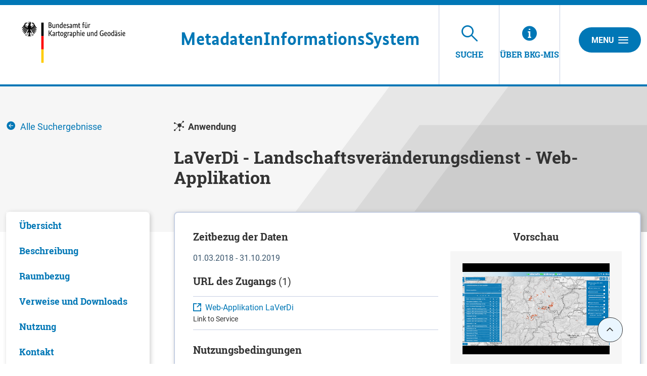

--- FILE ---
content_type: text/html;charset=UTF-8
request_url: https://mis.bkg.bund.de/trefferanzeige;jsessionid=39C90F802C437BEC225E7321F429F912?docuuid=CA4664C4-EED6-4AFE-A6C7-26ABBD699FDC
body_size: 15519
content:
<!DOCTYPE html>



















<html xmlns="http://www.w3.org/1999/xhtml" lang="de">
    <head>
        <link rel="shortcut icon" href="/decorations/layout/ingrid/images/favicon.ico" />        
      
<title>LaVerDi - Landschaftsveränderungsdienst - Web-Applikation - BKG-MIS</title>
<!--
            <base href="https://mis.bkg.bund.de:443/" />
    -->
<link rel="prefetch" href="/decorations/layout/ingrid/images/template/icons.svg" />
<meta http-equiv="Content-type" content="text/html; charset=UTF-8" />
<meta http-equiv="X-UA-Compatible" content="IE=edge" />
<meta content="width=device-width, initial-scale=1" name="viewport"/>
<meta name="description" content="Die Trefferliste enthält alle Ergebnisse, die mit Ihrer Suchanfrage übereinstimmen. Dazu zählen Verweise auf Webseiten, Messdaten, Karten oder Metadaten. " />
<meta name="author" content="&copy; Bundesamt f&uuml;r Kartographie und Geod&auml;sie - 2024" />
<meta name="keywords" lang="de" content="BKG-MIS, Trefferanzeige, Ergebnis, Suchergebnis, Resultate" />
<meta name="copyright" content="&copy; Bundesamt f&uuml;r Kartographie und Geod&auml;sie - 2024" />            <meta name="robots" content="index,follow" />
        

<link rel="stylesheet" href="/decorations/layout/ingrid/css/main.css">
<link rel="stylesheet" href="/decorations/layout/ingrid/css/override.css">
<link rel="stylesheet" href="/decorations/layout/ingrid/css/print.css" media="print">
<!-- swiper -->
<link rel="stylesheet" href="/decorations/layout/ingrid/scripts/swiper/css/swiper.min.css">


  <script src="/decorations/layout/ingrid/scripts/ingrid.js"></script>
<!-- Global scripts -->
<script src="/decorations/layout/ingrid/scripts/modernizr.custom.min.js"></script>
<script src="/decorations/layout/ingrid/scripts/jquery/jquery.min.js"></script>
<script src="/decorations/layout/ingrid/scripts/jquery/nicescroll/jquery.nicescroll.min.js"></script>
<script src="/decorations/layout/ingrid/scripts/jquery/foundation/foundation.min.js"></script>
<script src="/decorations/layout/ingrid/scripts/jquery/select2/select2.full.js"></script>
<script src="/decorations/layout/ingrid/scripts/main.js"></script>

<!-- zxcvbn -->
<script src="/decorations/layout/ingrid/scripts/zxcvbn/zxcvbn.js"></script>

<!-- swiper -->
<script src="/decorations/layout/ingrid/scripts/swiper/js/swiper.min.js"></script>        <!-- bkg -->
<link rel="stylesheet" href="/decorations/layout/ingrid/css/bkg/normalize.css" type="text/css" media="screen" />
<link rel="stylesheet" href="/decorations/layout/ingrid/css/bkg/small.css" type="text/css" media="screen" />
<link rel="stylesheet" href="/decorations/layout/ingrid/css/bkg/medium.css" type="text/css" media="screen" />
<link rel="stylesheet" href="/decorations/layout/ingrid/css/bkg/large.css" type="text/css" media="screen" />        
    </head>
    <body>
            <div class="container">
                        <div class="header-menu" style="display: none;" role="navigation" aria-label="Navigation Menu">
    <div class="header-menu-close">
        <button type="button" class="button ">Menu<span class="ic-ic-cross"></span></button>
    </div>
    <div class="menu-main-links">
            <div class="highlighted">
                                                                                                                                          <a href="https://mis.bkg.bund.de:443/freitextsuche;jsessionid=F39D546A8D017CB61F6747B86F5E5643" class="header-menu-entry " title="Freitextsuche nach Informationen"><span class="text">Suche</span></a>
                                                                                                                                                                                                                                                                                    <a href="https://mis.bkg.bund.de:443/hintergrundinformationen;jsessionid=F39D546A8D017CB61F6747B86F5E5643" class="header-menu-entry " title="Hintergrundinformationen zu BKG-MIS"><span class="text">&Uuml;ber BKG-MIS</span></a>                                                                      </div>
                                                                            <a href="https://mis.bkg.bund.de:443/kontakt;jsessionid=F39D546A8D017CB61F6747B86F5E5643" title="Ihre Nachricht, Fragen oder Anregungen direkt an BKG-MIS"  ><span class="text">Kontakt</span></a>
                                                                <a href="https://mis.bkg.bund.de:443/impressum;jsessionid=F39D546A8D017CB61F6747B86F5E5643" title="Inhaltlich und technisch Verantwortliche, Nutzungsbedingungen, Haftungsausschluss"  ><span class="text">Impressum</span></a>
                                                                                  <a href="https://www.bkg.bund.de/DE/Service/Datenschutz/datenschutz.html" title="Unsere Verpflichtung zum Umgang mit persönlichen Informationen"  target=\"_blank\"><span class="text">Datenschutz</span></a>
                                                                <a href="https://mis.bkg.bund.de:443/barrierefreiheit;jsessionid=F39D546A8D017CB61F6747B86F5E5643" title="Barrierefreiheit"  ><span class="text">Erklärung zur Barrierefreiheit</span></a>
                      </div>
    <div class="menu-sub-links">
                                                                </div>
</div> 
                <header>
    <div class="row">
        <div class="columns xsmall-15 small-15 medium-15 large-14 xlarge-15">
    <div class="row">
      <div class="columns xsmall-20 small-17 medium-17 large-17 xlarge-10">
        <div class="logo" role="banner">
            <a target="_blank" href="https://www.bkg.bund.de/DE/Home/home.html" title="BKG Webseite">
                <img src="/decorations/layout/ingrid/images/template/logo.svg" alt="BKG-MIS - Indexieren, Recherchieren, Visualisieren, Teilen"/>
            </a>
        </div>
      </div>
      <div class="columns xsmall-4 small-7 medium-7 large-7 xlarge-13">
        <div class="desktop__title">
            <a href="https://mis.bkg.bund.de:443/startseite;jsessionid=F39D546A8D017CB61F6747B86F5E5643" title="Startseite von BKG-MIS aufrufen ">
                <span>
                    <strong>M</strong>etadaten<br class="hide-for-xlarge"><strong>I</strong>nformations<br class="hide-for-xlarge"><strong>S</strong>ystem
                </span>
            </a>
        </div>
     </div>
    </div>
</div>
        
<div class="columns xsmall-9 small-7 medium-7 large-7 xlarge-6 nav-tabs">
    <div class="menu-tab-row" role="navigation" aria-label="Navigation Header">
                                                                                                          
                                    <a class="menu-tab is-selected" href="https://mis.bkg.bund.de:443/freitextsuche;jsessionid=F39D546A8D017CB61F6747B86F5E5643" title="Freitextsuche nach Informationen">
                <div class="link-menu-tab">
                    <span class="ic-ic-lupe"></span>
                    <span class="text">Suche</span>
                </div>
            </a>
                                                                                                                    
                            <a class="menu-tab " href="https://mis.bkg.bund.de:443/hintergrundinformationen;jsessionid=F39D546A8D017CB61F6747B86F5E5643" title="Hintergrundinformationen zu BKG-MIS">
    <div class="link-menu-tab">
        <span class="ic-ic-info"></span>
        <span class="text">&Uuml;ber BKG-MIS</span>
    </div>
</a>                  </div>
</div>                <div class="columns">
    <div class="header-menu-open">
                    <button type="button" class="button xsmall-button"><span class="ic-ic-hamburger"></span></button>
                <button type="button" class="button small-button">Menu<span class="ic-ic-hamburger"></span></button>
    </div>
</div>
    </div>
</header>
            <div class="body" role="main">								
			

<!--  BEGIN: clear/decorator.vm -->

    
<script>
    function loadDefaultMapImage(elem, partner) {
      elem.onerror = null;
      var image = 'image_map';
      if(partner && partner != 'bund') {
        image += '_' + partner; 
      }
      var defaultImage = '/ingrid-portal-apps/images/maps/' + image + '.png';
      if(elem) {
        elem.src = defaultImage;
        var src = elem.dataset.src;
        if(src) {
          src = src.trim();
          if(src.indexOf('http:') > -1) {
            var http = new XMLHttpRequest();
            http.open('GET', 'https://mis.bkg.bund.de/portal/_ns:ZzU3X181OHxpaHR0cFVSTEltYWdl/search-detail.psml?url=' + encodeURIComponent(src), true);
            http.onreadystatechange = function() {
              if (this.readyState == this.DONE) {
                if (this.status === 200) {
                  if(this.response && this.response !== src){
                    elem.src = this.response;
                  }
                  elem.removeAttribute('data-src');
                }
              }
            };
            http.send();
            return ('');
          } else {
            elem.removeAttribute('data-src');
          }
        } else {
          var anchor = $(elem).parent('a');
          if(anchor) {
            anchor.attr('href', defaultImage);
          }
        }
      }
    }
</script>






















































                                            





















    
    





































                                                                                                                                                                                        
        







<div class="detail" id="detail">
    <div class="banner-noimage m-filter">
        <div class="page-wrapper" style="background-image: url('/decorations/layout/ingrid/images/template/drops-subpage.svg');">
            <div class="row">
                <div class="xsmall-24 large-6 xlarge-6 columns">
                                                                                <a class="helper icon" href="/freitextsuche;jsessionid=F39D546A8D017CB61F6747B86F5E5643?" title="Alle Suchergebnisse">
                        <span class="ic-ic-arrow-left"></span>
                        <span class="text text-normal">Alle Suchergebnisse</span>
                    </a>
                </div>
                <div class="xsmall-24 large-18 xlarge-18 columns">
                    
    <div class="helper icon">
                            <span class="ic-ic-chemie" 
                title="Anwendung"
        ></span>
    <span class="text">Anwendung</span>
</div>                                                                        <h2>LaVerDi - Landschaftsveränderungsdienst - Web-Applikation</h2>
                </div>
            </div>
        </div>
    </div>
    <div class="row nav-content search-filtered">
                <div class="xsmall-24 large-6 xlarge-6 columns">
            <div class="accordion accordion-filter-group filter" data-accordion data-allow-all-closed="true" role="tablist">
    <div class="accordion-item accordion-item-filter-group" data-accordion-item>
        <a href="#" class="accordion-title accordion-title-filter-group hide-for-large" role="tab" id="detail-accordion-label" aria-expanded="false" aria-selected="false">Inhalt</a>
        <div class="accordion-content filter-wrapper" data-tab-content role="tabpanel" aria-labelledby="detail-accordion-label" aria-hidden="true" id="detail-content-accordion">
            <ul class="accordion filter-group nav-group" data-accordion data-allow-all-closed="true" role="tablist">
                                                            <li class="accordion-item" data-accordion-item>
                            <a href="#detail_overview" class="accordion-title js-anchor-target" aria-controls="detail_overview-accordion" role="tab" id="detail_overview-accordion-label">
                                <span class="text">Übersicht</span>
                            </a>
                            <div class="accordion-content is-hidden" data-tab-content role="tabpanel" aria-labelledby="detail_overview-accordion-label" aria-hidden="true" id="detail_overview-accordion">
                                <div class="boxes">
                                </div>
                             </div>
                        </li>
                                                                                <li class="accordion-item" data-accordion-item>
                            <a href="#detail_description" class="accordion-title js-anchor-target" aria-controls="detail_description-accordion" role="tab" id="detail_description-accordion-label">
                                <span class="text">Be&shy;schrei&shy;bung</span>
                            </a>
                            <div class="accordion-content " data-tab-content role="tabpanel" aria-hidden="true" aria-labelledby="detail_description-accordion-label" id="detail_description-accordion">
                                <div class="boxes">
                                                                                                                                                                                                                <a class="js-anchor-target-entry" href="#detail_description_time_reference">
    <span class="text">Zeitbezug der Daten</span>
</a>
                                                                                                                            <a class="js-anchor-target-entry" href="#detail_description_time_reference_record">
    <span class="text">Zeitbezug</span>
</a>
                                                                                                            </div>
                            </div>
                        </li>
                                                                                                                                                    <li class="accordion-item" data-accordion-item>
                            <a href="#detail_area"  class="accordion-title js-anchor-target" aria-hidden="true" id="detail_area-accordion-label">
                                <span class="text">Raumbezug</span>
                            </a>
                            <div class="accordion-content is-hidden" data-tab-content role="tabpanel" aria-hidden="true" aria-labelledby="detail_area-accordion-label" id="detail_area-accordion">
                                <div class="boxes">
                                </div>
                            </div>
                        </li>
                                                                                <li class="accordion-item" data-accordion-item>
                            <a href="#detail_links" class="accordion-title js-anchor-target" aria-hidden="true" id="detail_links-accordion-label">
                                <span class="text">Verweise und Downloads</span>
                            </a>
                            <div class="accordion-content" data-tab-content role="tabpanel" aria-hidden="true" aria-labelledby="detail_links-accordion-label" id="detail_links-accordion">
                                <div class="boxes">
                                                                                                                    <a class="js-anchor-target-entry" href="#detail_links_access_url">
    <span class="text">URL des Zugangs</span>
</a>
                                                                                                                                                                                                                                                                                            </div>
                            </div>
                        </li>
                                                                        <li class="accordion-item" data-accordion-item>
                        <a href="#detail_use" class="accordion-title js-anchor-target" aria-hidden="true" id="detail_use-accordion-label">
                            <span class="text">Nutzung</span>
                        </a>
                        <div class="accordion-content is-hidden" data-tab-content role="tabpanel" aria-hidden="true" aria-labelledby="detail_use-accordion-label" id="detail_use-accordion">
                            <div class="boxes">
                            </div>
                        </div>
                    </li>
                                                                <li class="accordion-item" data-accordion-item>
                        <a href="#detail_contact" class="accordion-title js-anchor-target" aria-hidden="true" id="detail_contact-accordion-label">
                            <span class="text">Kontakt</span>
                        </a>
                        <div class="accordion-content" data-tab-content role="tabpanel" aria-hidden="true" aria-labelledby="detail_contact-accordion-label" id="detail_contact-accordion">
                            <div class="boxes">
                                                                                                                                                                                                                                                                    <a class="js-anchor-target-entry" href="#detail_contact_contact-0">
    <span class="text">Ansprechpartner</span>
</a>
                                                                                                                                                                                                                                                                        <a class="js-anchor-target-entry" href="#detail_contact_contact-1">
    <span class="text">Herausgeber</span>
</a>
                                                                                        </div>
                        </div>
                    </li>
                                                                <li class="accordion-item" data-accordion-item>
                        <a href="#detail_info" class="accordion-title js-anchor-target" aria-hidden="true" id="detail_info-accordion-label">
                            <span class="text">Fach&shy;informationen</span>
                        </a>
                        <div class="accordion-content" data-tab-content role="tabpanel" aria-hidden="true" aria-labelledby="detail_info-accordion-label" id="detail_info-accordion">
                            <div class="boxes">
                                                                                                    <a class="js-anchor-target-entry" href="#detail_info_additional_information">
    <span class="text">Zusatzinformationen</span>
</a>
                                                                                                    <a class="js-anchor-target-entry" href="#detail_info_fs_keywords">
    <span class="text">Schlag&shy;worte</span>
</a>
                                                            </div>
                        </div>
                    </li>
                                                                                                                        <li class="accordion-item" data-accordion-item>
                        <a href="#metadata_info" class="accordion-title js-anchor-target" aria-hidden="true" id="metadata_info-accordion-label">
                            <span class="text">Metadatensatz</span>
                        </a>
                        <div class="accordion-content is-hidden" data-tab-content role="tabpanel" aria-hidden="true" aria-labelledby="metadata_info-accordion-label" id="metadata_info-accordion">
                            <div class="boxes">
                            </div>
                        </div>
                    </li>
                            </ul>
        </div>
    </div>
</div>        </div>
        <a class="anchor" id="detail_overview"></a>
        <div class="xsmall-24 large-18 xlarge-18 columns">
            <div class="data">
                       <div class="teaser-data search row is-active">
    <div class="xsmall-24 small-24 medium-14 large-14 xlarge-14 columns">
    
                        
                                                                                       <h4>Zeitbezug der Daten</h4>
                            <p> 01.03.2018 - 31.10.2019</p>
                                                    <div class="sub-section sub-section-unlined">
                                                                                                                                <h4>URL des Zugangs <span>(1)</span></h4>
                                            <div class="document-list">
                                                                    <div class="list-item">
                                                                                <div>
                                <a target="_blank" class="icon external-link" href="https://gdz.bkg.bund.de/index.php/default/webanwendungen/landschaftsveraenderungsdienst.html" title="Web-Applikation LaVerDi" rel="noopener noreferrer">
                  <span class="ic-ic-external"></span>
                  <span class="text">Web-Applikation LaVerDi</span>
                </a>
                                                    <small>Link to Service</small>
                                            </div>
                            </div>
                                                            </div>
        
            </div>
                                                                                                <h4>Nutzungs&shy;bedingun&shy;gen</h4>
                                        <div class="text-list">
                                                            <p class="list-item"><span>Das BKG stellt das Produkt Landschaftsveränderungsdienst (LaVerDi) Jedermann zu folgenden Nutzungsbedingungen zur Verfügung: <a class="intext" href="https://sg.geodatenzentrum.de/web_public/gdz/lizenz/deu/Nutzungsbedingungen_LaVerDi.pdf" target="_blank" title="https://sg.geodatenzentrum.de/web_public/gdz/lizenz/deu/Nutzungsbedingungen_LaVerDi.pdf">https://sg.geodatenzentrum.de/web_public/gdz/lizenz/deu/Nutzungsbedingungen_LaVerDi.pdf</a></span><br><span>Quellenvermerk: © Bundesamt für Kartographie und Geodäsie (2022), Datenquellen <a class="intext" href="https://sg.geodatenzentrum.de/web_public/Datenquellen_LaVerDi.pdf" target="_blank" title="https://sg.geodatenzentrum.de/web_public/Datenquellen_LaVerDi.pdf">https://sg.geodatenzentrum.de/web_public/Datenquellen_LaVerDi.pdf</a></span></p>
                        </div>
                                                                                                                                                                                                                                    
                                        
                                                                                                                                
                                        
                                                                        <h4 >Ansprechpartner</h4>
                                                                                        <p>
                        
                
                                            
                
                                                                
                
                                            
                
                                                                                                                                                            <a class="link-line" href="?docuuid=11904ACE-A410-48BB-806D-8A70600E0911&type=address" title="Bundesamt f&uuml;r Kartographie und Geod&auml;sie (BKG)">Bundesamt für Kartographie und Geodäsie (BKG)</a>
                                                                                                                        
                
                                                                                                                                                            <a class="link-line" href="?docuuid=B464CFD9-70BA-4B96-8CB6-E670D8E810E9&type=address" title="Dienstleistungszentrum des Bundes f&uuml;r Geoinformation und Geod&auml;sie (DLZ)">Dienstleistungszentrum des Bundes für Geoinformation und Geodäsie (DLZ)</a>
                                                                                                    
                
                                                                
                
                                            
                
                                                        </p>                                                                                                                                <div>
                                <a class="icon" href="mailto:dlz@bkg.bund.de" title="dlz@bkg.bund.de">
                                    <span class="ic-ic-mailto"></span>
                                    <span class="text">dlz@bkg.bund.de</span>
                                </a>
                            </div>
                                                                                                                                <div>
                                <a class="icon" href="tel:+49696333-2995" title="+49 69 6333-2995">
                                    <span class="ic-ic-phone"></span>
                                    <span class="text">+49 69 6333-2995</span>
                                </a>
                            </div>
                                                                                                                                <div>
                                <a class="icon" href="fax:+49696333-251" title="+49 69 6333-251">
                                    <span class="ic-ic-fax"></span>
                                    <span class="text">+49 69 6333-251</span>
                                </a>
                            </div>
                                                                                                                                                                                        <div>
                                <a target="_blank" class="icon external-link" href="https://www.bkg.bund.de" title="https://www.bkg.bund.de">
                                    <span class="ic-ic-external"></span>
                                    <span class="text">https://www.bkg.bund.de</span>
                                </a>
                            </div>
                                                                                                                                                                                    </div>
            <div class="xsmall-24 small-24 medium-10 columns">
        <h4 class="text-center">Vorschau</h4>
                                    <div class="swiper-container-background">
                                                                                                                            <div class="swiper-slide">
                    <p class="caption">
                        <a target="_blank" class="external-link" href="https://mis.bkg.bund.de/preview/Laverdi.png" title="Anwendung LaVerDi" rel="noopener noreferrer">
                            <img class="preview_image"  src="https://mis.bkg.bund.de/preview/Laverdi.png"  title="Anwendung LaVerDi" alt="img" onerror="loadDefaultMapImage(this,&apos;bund&apos;);">
                            <noscript>
                                <img class="preview_image" src="https://mis.bkg.bund.de/preview/Laverdi.png" title="Anwendung LaVerDi" alt="img">
                            </noscript>
                        </a>
                    </p>
                                            <p class="caption">Anwendung LaVerDi</p>
                                                                                        </div>
                                                                    </div>
                    </div>
</div>
            </div>
                    <div class="section">
    <a class="anchor" id="detail_description"></a>
                <h3>Be&shy;schrei&shy;bung</h3>
        <div class="row columns">
                                            <div class="js-expand-box js-expand-text js-non-expand-text">
                        <div class="js-expand-text-content">
                                               <p>Der LandschaftsVeränderungsDienst (LaVerDi) ist eine Web-Anwendung des BKG. In der Anwendung werden Veränderungsflächen der Landbedeckung Deutschlands berechnet und jährlich zusammen mit weiteren Informationsebenen bereitgestellt. Abgeleitet werden die Flächen automatisch aus Fernerkundungsdaten des Copernicus Sentinel-2 Satelliten. Genauer werden NDVI-basierte Time Features der gleichen Periode zweier aufeinanderfolgender Referenzjahre (t0, t1) zum Monitoring von Veränderungen der Landbedeckung verwendet. Dazu findet eine klassenspezifische Veränderungsanalyse auf Basis des Landbedeckungsmodells Deutschland (LBM-DE) als räumliche und thematische Referenz statt. Technisch umgesetzt und betrieben wird LaVerDi auf der Copernicus Data and Exploitation Platform - Deutschland (CODE-DE).</p>
                        </div>
            <div class="desc-fade"></div>
        </div>
        <button type="button" class="js-open-expand-text button outline is-hidden" title="Mehr">
            Mehr
        </button>
        <button type="button" class="js-close-expand-text button outline is-hidden" title="Weniger">
            Weniger
        </button>
                                                            <div class="sub-section">
            <a class="anchor"  id="detail_description_time_reference"></a>
                                                <h4>Zeitbezug der Daten</h4>
            
                                    
                                                            <div class="table table--lined">
        <table>
            <tr>
                            <th>Zeitbezug der Daten</th>
                            <td>
                                                            <p > 01.03.2018 - 31.10.2019</p>
                </td>
            </tr>
        </table>
    </div>
                                                            </div>
    
                <div class="sub-section">
            <a class="anchor"  id="detail_description_time_reference_record"></a>
                        <h4>Zeitbezug</h4>
                                                                <div class="table table--lined">
        <table>
            <tr>
                            <th>Publikation</th>
                            <td>
                                                            <p >15.05.2021</p>
                </td>
            </tr>
        </table>
    </div>
                                                            <div class="table table--lined">
        <table>
            <tr>
                            <th>Status</th>
                            <td>
                                                            <p class="text-capitalize">kontinuierliche Aktualisierung</p>
                </td>
            </tr>
        </table>
    </div>
                                <div class="table table--lined">
        <table>
            <tr>
                            <th>Periodizität</th>
                            <td>
                                                            <p class="text-capitalize">jährlich</p>
                </td>
            </tr>
        </table>
    </div>
                                                    </div>
                </div>
</div>
                                                            <div class="section">
    <a class="anchor" id="detail_area"></a>
                <h3>Raumbezug</h3>
        <div class="row columns">
                                                                                                                                                                                                        <link rel="stylesheet" href="/decorations/layout/ingrid/scripts/leaflet/plugins/leaflet.awesome-markers/leaflet.awesome-markers.css"/>
<script src="/decorations/layout/ingrid/scripts/leaflet/leaflet.js"></script>
<script src="/decorations/layout/ingrid/scripts/leaflet/plugins/leaflet.markercluster/leaflet.markercluster.js"></script>
<script src="/decorations/layout/ingrid/scripts/leaflet/plugins/leaflet.awesome-markers/leaflet.awesome-markers.min.js"></script>
<script src="/decorations/layout/ingrid/scripts/leaflet/plugins/leaflet.spin/spin.min.js"></script>
<script src="/decorations/layout/ingrid/scripts/leaflet/plugins/leaflet.spin/leaflet.spin.min.js"></script>
<link rel="stylesheet" href="/decorations/layout/ingrid/scripts/leaflet/plugins/leaflet.gesture-handling/leaflet-gesture-handling.min.css"/>
<script src="/decorations/layout/ingrid/scripts/leaflet/plugins/leaflet.gesture-handling/leaflet-gesture-handling.min.js"></script>
<script src="/decorations/layout/ingrid/scripts/leaflet/plugins/leaflet.wicket/wicket.js"></script>
<script src="/decorations/layout/ingrid/scripts/leaflet/plugins/leaflet.wicket/wicket-leaflet.js"></script>
<script>
    function getOSMLayer(attribution) {
        var osmUrl = '';
        var osmAttrib = '&copy; <a target="_blank" href="https://www.bkg.bund.de/">Bundesamt für Kartographie und Geodäsie</a>';
        var osmOpacity = '1';
        if (attribution) {
            osmAttrib = osmAttrib + "" + attribution;
        }
        return new L.TileLayer(osmUrl, {
            attribution: osmAttrib,
            opacity: osmOpacity
        });
    }

    function getWMSLayer(layerUrl, layerName, attribution) {
        var osmAttrib = '&copy; <a target="_blank" href="https://www.bkg.bund.de/">Bundesamt für Kartographie und Geodäsie</a>';
        var osmOpacity = '1';
        if (attribution) {
            osmAttrib += attribution;
        }
        return new L.tileLayer.wms(layerUrl, {
            layers: layerName,
            attribution: osmAttrib,
            opacity: osmOpacity
        });
    }

    function addLeafletMap(baselayers, bounds, latlng, zoom) {
        return addLeafletMapWithId('map', baselayers, bounds, latlng, zoom);
    }

    function addLeafletMapWithId(mapId, baselayers, bounds, latlng, zoom) {
        var epsg = L.CRS.EPSG3857;
        if ('3857'.length > 0) {
            epsg = L.CRS.EPSG3857;
        }
        var map = new L.Map(mapId, {
            crs: epsg,
            layers: baselayers
        });
        map.attributionControl.setPrefix('<a href="https://leafletjs.com" title="Leaflet">Leaflet</a>');
        if (bounds) {
            map.fitBounds(bounds);
        } else if (latlng) {
            map.setView(latlng, zoom || 6);
        } else {
            map.setView(new L.LatLng(51.3, 10), 6);
        }
        return map;
    }

    function addLeafletHomeControl(map, title, position, icon, bounds, padding, fontSize) {
        var HomeControl = L.Control.extend({
            options: {
                position: position ? position : 'topleft'
            },
            onAdd: function (map) {
                var container = L.DomUtil.create('div', 'leaflet-control-home leaflet-bar');
                var link = L.DomUtil.create('a', icon, container);
                link.href = '#';
                if (padding) {
                    link.style.padding = padding;
                }
                if (fontSize) {
                    link.style.fontSize = fontSize;
                }
                link.title = title;
                L.DomEvent.addListener(link, 'click', this._homeClick, this);
                return container;
            },
            _homeClick: function (e) {
                L.DomEvent.stop(e);
                if (bounds) {
                    var features = [];
                    map.eachLayer(function (layer) {
                        if (layer && layer.getBounds) {
                            features.push(layer);
                        }
                    })
                    if (features.length > 0) {
                        bounds = L.featureGroup(features).getBounds();
                    }
                    map.fitBounds(bounds);
                }
            }
        });
        map.addControl(new HomeControl({}));
    }

    function resizeMap(map) {
        if (map) {
            map._onResize();
        }
    }

    function disableLeafletMapTouchControl(map) {
        map.removeControl(map.zoomControl);
        map.dragging.disable();
        map.zoomControl.disable();
        map.touchZoom.disable();
        map.doubleClickZoom.disable();
        map.scrollWheelZoom.disable();
        map.boxZoom.disable();
        map.keyboard.disable();
    }

</script>
                    <div id="map_detail" class="map-ingrid" style="height:320px; margin-bottom: 24px;"></div>
    
    <script>
        $('#map_detail').closest('.js-expander-content').removeClass('is-hidden');
        var coords = [['Bundesrepublik Deutschland', 6.098, 47.239, 15.579, 55.054]];
        var bounds_detail;
        var boundsX1_detail;
        var boundsY1_detail;
        var boundsX2_detail;
        var boundsY2_detail;
        var y1_detail;
        var x1_detail;
        var y2_detail;
        var x2_detail;

        coords.forEach(function(coord) {
            var tmpBounds_detail = coord;
            y1_detail = tmpBounds_detail[2];
            x1_detail = tmpBounds_detail[1];
            y2_detail = tmpBounds_detail[4];
            x2_detail = tmpBounds_detail[3];

                
            if (y1_detail && x1_detail && y2_detail && x2_detail) {
                if(y1_detail !== 0 && x1_detail !== 0 && y2_detail !== 0 && x2_detail !== 0) {
                    if(!boundsX1_detail || x1_detail < boundsX1_detail) {
                        boundsX1_detail = x1_detail;
                    }

                    if(!boundsY1_detail || y1_detail < boundsY1_detail) {
                        boundsY1_detail = y1_detail;
                    }

                    if(!boundsX2_detail || x2_detail > boundsX2_detail) {
                        boundsX2_detail = x2_detail;
                    }

                    if(!boundsY2_detail || y2_detail > boundsY2_detail) {
                        boundsY2_detail = y2_detail;
                    }
                    var southWest_detail = L.latLng(boundsY1_detail, boundsX1_detail);
                    var northEast_detail = L.latLng(boundsY2_detail, boundsX2_detail);
                    bounds_detail = L.latLngBounds(southWest_detail, northEast_detail);
                }
            }
        });
        var bgLayer = getOSMLayer('');
                    bgLayer = getWMSLayer('https://sgx.geodatenzentrum.de/wms_topplus_open?VERSION=1.3.0&SERVICE=WMS&REQUEST=GetCapabilities', 'web', '');
                var map_detail = addLeafletMapWithId('map_detail', bgLayer, bounds_detail, null , 10);
                    map_detail.gestureHandling.enable();
                if(bounds_detail) {
            map_detail.fitBounds(bounds_detail);
        }
    </script>
            <script>
    addLayerBounds(map_detail, coords, '#3278B9', 0.2, 1, false);
</script>        <script>
                $('#map_detail').closest('.js-expander-content').addClass('is-hidden');
                            addLeafletHomeControl(map_detail, 'Zoom auf initialen Kartenausschnitt', 'topleft', 'ic-ic-center', bounds_detail ? bounds_detail : map_detail.getBounds(), '', '23px');
            </script>
                                                                    <div class="table">
                            <h5>Lage der Geodaten (in WGS84)</h5>
                        <table>
                            <thead>
                    <tr>
                                                                                                                                                                        <th class="column--increase" ></th>
                                                                                                                                                <th  >SW Länge/Breite</th>
                                                                                                                                                <th  >NO Länge/Breite</th>
                                                                </tr>
                </thead>
                                        <tr>
                                                                                                    <td>
                            Bundesrepublik Deutschland
                        </td>
                                                                                                                                <td>
                            6.098°/47.239°
                        </td>
                                                                                                                                <td>
                            15.579°/55.054°
                        </td>
                                                                            </tr>
                                    </table>
        </div>
                                                                                                                                          <div class="table table--lined ">
        <table>
            <tr>
                            <th>Koordinaten&shy;system</th>
                            <td>
                                                                                                                                                                    <div>
                                <a target="_blank" class="icon external-link" href="https://epsg.io/3035" title="EPSG 3035: ETRS89 / LAEA Europe" rel="noopener noreferrer">
                  <span class="ic-ic-external"></span>
                  <span class="text">EPSG 3035: ETRS89 / LAEA Europe</span>
                </a>
                                                            </div>
                                                                                    </td>
            </tr>
        </table>
    </div>
        </div>
</div>
                    <div class="section">
    <a class="anchor" id="detail_links"></a>
                <h3>Verweise und Downloads</h3>
        <div class="row columns">
                    <div class="sub-section sub-section-unlined">
                                                            <a class="anchor" id="detail_links_access_url"></a>
                                                                                <h4>URL des Zugangs <span>(1)</span></h4>
                                            <div class="document-list">
                                                                    <div class="list-item">
                                                                                <div>
                                <a target="_blank" class="icon external-link" href="https://gdz.bkg.bund.de/index.php/default/webanwendungen/landschaftsveraenderungsdienst.html" title="Web-Applikation LaVerDi" rel="noopener noreferrer">
                  <span class="ic-ic-external"></span>
                  <span class="text">Web-Applikation LaVerDi</span>
                </a>
                                                    <small>Link to Service</small>
                                            </div>
                            </div>
                                                            </div>
        
                
        </div>
                                                                                                        </div>
</div>
                    <div class="section">
    <a class="anchor" id="detail_use"></a>
                <h3>Nutzung</h3>
        <div class="row columns">
                                    <div class="table table--lined">
        <table>
            <tr>
                            <th>Nutzungs&shy;bedingun&shy;gen</th>
                            <td>
                                                <div class="text-list">
                                                                                                                            <p class="list-item"><span>Das BKG stellt das Produkt Landschaftsveränderungsdienst (LaVerDi) Jedermann zu folgenden Nutzungsbedingungen zur Verfügung: <a class="intext" href="https://sg.geodatenzentrum.de/web_public/gdz/lizenz/deu/Nutzungsbedingungen_LaVerDi.pdf" target="_blank" title="https://sg.geodatenzentrum.de/web_public/gdz/lizenz/deu/Nutzungsbedingungen_LaVerDi.pdf">https://sg.geodatenzentrum.de/web_public/gdz/lizenz/deu/Nutzungsbedingungen_LaVerDi.pdf</a></span><br><span>Quellenvermerk: © Bundesamt für Kartographie und Geodäsie (2022), Datenquellen <a class="intext" href="https://sg.geodatenzentrum.de/web_public/Datenquellen_LaVerDi.pdf" target="_blank" title="https://sg.geodatenzentrum.de/web_public/Datenquellen_LaVerDi.pdf">https://sg.geodatenzentrum.de/web_public/Datenquellen_LaVerDi.pdf</a></span></p>
                                                        </div>
                            
                                    </td>
            </tr>
        </table>
    </div>
                                                                </div>
</div>
                    <div class="section">
    <a class="anchor" id="detail_contact"></a>
                <h3>Kontakt</h3>
        <div class="row columns">
                                                                        <div class="sub-section">
            <div class="table table--lined">
                                                                <a class="anchor" id="detail_contact_contact-0"></a>
                                                                            
                                        
                                                                                                                                
                                                                        <h5>Ansprechpartner</h5>
                                            <table>
                                        
                                                            <tr>
                    <td>
                                            <p>
                        
                
                                            
                
                                                                
                
                                            
                
                                                                                                                                                            <a class="link-line" href="?docuuid=11904ACE-A410-48BB-806D-8A70600E0911&type=address" title="Bundesamt f&uuml;r Kartographie und Geod&auml;sie (BKG)">Bundesamt für Kartographie und Geodäsie (BKG)</a>
                                                                                                                        
                
                                                                                                                                                            <a class="link-line" href="?docuuid=B464CFD9-70BA-4B96-8CB6-E670D8E810E9&type=address" title="Dienstleistungszentrum des Bundes f&uuml;r Geoinformation und Geod&auml;sie (DLZ)">Dienstleistungszentrum des Bundes für Geoinformation und Geodäsie (DLZ)</a>
                                                                                                    
                
                                                                
                
                                            
                
                                                        </p>                                                <p>
                                                                                                                                                                                                            Karl-Rothe-Str. 10-14
                                                                                                    <br>
                                                                                                                    04105
                                                                                                                    Leipzig
                                <br>
                                                                                                                    Deutschland
                                                    </p>
                                                                                                                                <div>
                                <a class="icon" href="mailto:dlz@bkg.bund.de" title="dlz@bkg.bund.de">
                                    <span class="ic-ic-mailto"></span>
                                    <span class="text">dlz@bkg.bund.de</span>
                                </a>
                            </div>
                                                                                                                                <div>
                                <a class="icon" href="tel:+49696333-2995" title="+49 69 6333-2995">
                                    <span class="ic-ic-phone"></span>
                                    <span class="text">+49 69 6333-2995</span>
                                </a>
                            </div>
                                                                                                                                <div>
                                <a class="icon" href="fax:+49696333-251" title="+49 69 6333-251">
                                    <span class="ic-ic-fax"></span>
                                    <span class="text">+49 69 6333-251</span>
                                </a>
                            </div>
                                                                                                                                                                                        <div>
                                <a target="_blank" class="icon external-link" href="https://www.bkg.bund.de" title="https://www.bkg.bund.de">
                                    <span class="ic-ic-external"></span>
                                    <span class="text">https://www.bkg.bund.de</span>
                                </a>
                            </div>
                                                                                                                        </td>
                    </tr>
                </table>
            </div>
            </div>
                                                                        <div class="sub-section">
            <div class="table table--lined">
                                                                <a class="anchor" id="detail_contact_contact-1"></a>
                                                                            
                                        
                                                                                                                                
                                                                        <h5>Herausgeber</h5>
                                            <table>
                                        
                                                            <tr>
                    <td>
                                            <p>
                        
                
                                                                
                
                                                                                                                                                            <a class="link-line" href="?docuuid=11904ACE-A410-48BB-806D-8A70600E0911&type=address" title="Bundesamt f&uuml;r Kartographie und Geod&auml;sie (BKG)">Bundesamt für Kartographie und Geodäsie (BKG)</a>
                                                                                                                        
                
                                                                
                
                                                        </p>                                                <p>
                                                                                                                                                                                                            Richard-Strauss-Allee 11
                                                                                                    <br>
                                                                                                                    60598
                                                                                                                    Frankfurt am Main
                                <br>
                                                                                                                    Deutschland
                                                    </p>
                                                                                                                                <div>
                                <a class="icon" href="mailto:mailbox@bkg.bund.de" title="mailbox@bkg.bund.de">
                                    <span class="ic-ic-mailto"></span>
                                    <span class="text">mailbox@bkg.bund.de</span>
                                </a>
                            </div>
                                                                                                                                <div>
                                <a class="icon" href="tel:+49696333-1" title="+49 69 6333-1">
                                    <span class="ic-ic-phone"></span>
                                    <span class="text">+49 69 6333-1</span>
                                </a>
                            </div>
                                                                                                                                <div>
                                <a class="icon" href="fax:+49696333-235" title="+49 69 6333-235">
                                    <span class="ic-ic-fax"></span>
                                    <span class="text">+49 69 6333-235</span>
                                </a>
                            </div>
                                                                                                                                                                                        <div>
                                <a target="_blank" class="icon external-link" href="https://www.bkg.bund.de" title="https://www.bkg.bund.de">
                                    <span class="ic-ic-external"></span>
                                    <span class="text">https://www.bkg.bund.de</span>
                                </a>
                            </div>
                                                                                                                        </td>
                    </tr>
                </table>
            </div>
            </div>
                                                    </div>
</div>
                    <div class="section">
    <a class="anchor" id="detail_info"></a>
                <h3>Fach&shy;informationen</h3>
        <div class="row columns">
                                    <div class="sub-section">
        <a class="anchor" id="detail_info_additional_information"></a>
                    <h4>Zusatzinformationen</h4>
                                                                                                                                    <div class="table table--lined">
        <table>
            <tr>
                            <th>Sprache des Daten&shy;satzes</th>
                            <td>
                                                <div class="text-list">
                                                                                            <p class="list-item">Deutsch</p>
                                                        </div>
                            
                                    </td>
            </tr>
        </table>
    </div>
                                                                                                                                                            </div>

    <div class="sub-section">
        <a class="anchor" id="detail_info_fs_keywords"></a>
                    <h4>Schlag&shy;worte</h4>
                                                                                <div class="table list">
        <table>
            <tbody>
                <tr>
                    <td>GEMET-Concepts</td>
                    <td>
                                                                                                                                                <span class="list_entry">Ackerland</span>
                                                                                                                            <span class="list_entry">Landbedeckung</span>
                                                                                                                            <span class="list_entry">Monitoring</span>
                                                                                                                            <span class="list_entry">Umwelt</span>
                                                                                                                                    </td>
                </tr>
            </tbody>
        </table>
    </div>
                                                                                        <div class="table list">
        <table>
            <tbody>
                <tr>
                    <td>Suchbegriffe</td>
                    <td>
                                                                                                                                                <span class="list_entry">Bebaute Flächen</span>
                                                                                                                            <span class="list_entry">Copernicus</span>
                                                                                                                            <span class="list_entry">Feuchtflächen</span>
                                                                                                                            <span class="list_entry">Grenzen</span>
                                                                                                                            <span class="list_entry">homogenes Grünland</span>
                                                                                                                            <span class="list_entry">inhomogenes Grünland</span>
                                                                                                                            <span class="list_entry">Offene Flächen</span>
                                                                                                                            <span class="list_entry">Sentinel-2</span>
                                                                                                                            <span class="list_entry">Wasserflächen</span>
                                                                                                                            <span class="list_entry">Wälder und naturnahe Flächen</span>
                                                                                                                                    </td>
                </tr>
            </tbody>
        </table>
    </div>
        </div>
    </div>
</div>
                                                                <div class="section">
        <a class="anchor" id="metadata_info"></a>
                    <h3>Informationen zum Metadatensatz</h3>
                            <div class="table table--lined">
        <table>
            <tr>
                            <th>Metadatensatz-ID</th>
                            <td>
                                                            <p >CA4664C4-EED6-4AFE-A6C7-26ABBD699FDC</p>
                </td>
            </tr>
        </table>
    </div>
                                <div class="table table--lined">
        <table>
            <tr>
                            <th>Datum</th>
                            <td>
                                                            <p >10.03.2025</p>
                </td>
            </tr>
        </table>
    </div>
                            <div class="table table--lined">
        <table>
            <tr>
                            <th>Sprache Metadatensatz</th>
                            <td>
                                                            <p >Deutsch</p>
                </td>
            </tr>
        </table>
    </div>
                                                        <div class="table table--lined ">
        <table>
            <tr>
                            <th>XML Dar&shy;stellung</th>
                            <td>
                                                                                    <div class="download">
                                <a target="_blank" href="https://mis.bkg.bund.de/csw?REQUEST=GetRecordById&SERVICE=CSW&VERSION=2.0.2&id=CA4664C4-EED6-4AFE-A6C7-26ABBD699FDC" class="icon external-link" title="Metadaten als XML herunter&amp;shy;laden" rel="noopener noreferrer">
                  <span class="ic-ic-download"></span>
                  <span class="text">Metadaten als XML herunter&shy;laden</span>
                </a>
                            </div>
                                                </td>
            </tr>
        </table>
    </div>
                                                <div class="table table--lined">
            <table>
                <tr>
                                    <th>Ansprechpartner</th>
                                    <td>
                                                                                                                                    <div>
                                <a class="icon" href="mailto:dlz@bkg.bund.de" title="dlz@bkg.bund.de">
                                    <span class="ic-ic-mailto"></span>
                                    <span class="text">dlz@bkg.bund.de</span>
                                </a>
                            </div>
                                            </td>
                </tr>
            </table>
        </div>
                    </div>
        </div>
    </div>
</div>
<script>
    $( document ).ready(function() {
        document.addEventListener('scroll', (e) => {
            $('a.download').each(function(index) {
                var a = $(this);
                var aParent = a.parent(); 
                if(a){
                    if(a.length > 0){
                        if(elementInViewport(a[0])) {
                            var href = a[0].href;
                            var spanParent = aParent.find('span.text');
                            if(spanParent){
                                var span = spanParent.find('span.downloadText');
                                if(href && span && span.text().length == 0){
                                    getLinkFileSize('https://mis.bkg.bund.de/portal/_ns:ZzU3X181OHxpaHR0cFVSTA__/search-detail.psml?url=' + encodeURIComponent(href), span);
                                }
                            }
                        }
                    }
                }
            });
        });
    });
</script><script>
    $( document ).ready(function() {
        $('.document-list a.icon').has('span.ic-ic-external, span.ic-ic-download').each(function(index) {
            var a = $(this);
            var aParent = a.parent(); 
            if(a){
                if(a.length > 0){
                    var href = a[0].href;
                    var spanParent = aParent.find('.info--right');
                    if(spanParent.length == 0) {
                        aParent.prepend('<div class="info--right"></div>');
                        spanParent = aParent.find('.info--right');
                    }
                    if(href){
                        spanParent.append('<span></span>');
                        var span = spanParent.find('span:empty');
                        getLinkFileDataType('https://mis.bkg.bund.de/portal/_ns:ZzU3X181OHxpaHR0cFVSTERhdGFUeXBl/search-detail.psml?url=' + encodeURIComponent(href), span);
                    }
                }
            }
        });
    });
    
    function getLinkFileDataType(url, element, elementParent) {
        var respJson;
        var http = new XMLHttpRequest();
        http.open('GET', url, true);
        http.onreadystatechange = function() {
            if (this.readyState == this.DONE) {
                if (this.status === 200) {
                    if(this.response){
                      var text = this.response.toUpperCase();
                      var list = element.parent().find('span:contains("' + text + '")');
                      if(list.length == 0) {
                        element.text(text);
                        
                        var parentTeaser = $(element).closest('.teaser-data.search');
                        if(parentTeaser.length > 0) {
                            var teaserInfo = $(parentTeaser).find('.teaser-info');
                            if(teaserInfo.length > 0) {
                               var teaserInfoEntries = $(teaserInfo).find('span');
                               var teaserInfoEntryList = [];
                               teaserInfoEntries.each(function(){
                                   var teaserInfoEntry = $(this).text().trim();
                                   teaserInfoEntryList.push(teaserInfoEntry);
                               });
                               if(teaserInfoEntryList.indexOf(text) == -1){
                                 teaserInfo.append('<span>' + text + '</span>');
                               }
                            }
                        }
                      } else {
                        element.remove();
                      }
                    }
                }
            }
        };
        http.send();
        return ('');
    }
</script>




                        <script>
  $('.filter .filter-wrapper').niceScroll({
    cursorcolor:"#5e788d",
    cursorwidth:"8px",
    cursorborderradius: "6px",
  });

  $(window).scroll(function(){
    $(".filter .filter-wrapper").getNiceScroll().resize();
  });

  $('.filter .accordion-title').bind('click',function(){
    setTimeout(function(){
      $(".filter .filter-wrapper").getNiceScroll().resize();
    }, 500);
  });
  
  </script><script>
    var lastId;
    var header = $('header');
    var topMenu = $('.nav-group');
    
    var menuItems = topMenu.find('a');

    var scrollItems = menuItems.map(function(){
        var href = $(this).attr('href');
        if(href) {
            if(href[0] == ('#')) {
                var item = $(href);
                if (item.length) { return item; }
            }
        }
    });

    var preHash = window.location.hash;

    $(window).scroll(function(){
        if(preHash != window.location.hash) {
            preHash = window.location.hash;
            return;
        }
        var topMenuHeight = header.outerHeight();
        var fromTop = $(this).scrollTop() + topMenuHeight;
        var cur = scrollItems.map(function(){
            if ($(this).offset().top < fromTop)
                return this;
        });
 
        cur = cur[cur.length-1];
        var id = cur && cur.length ? cur[0].id : '';
        if($(window).scrollTop() + $(window).height() == $(document).height()) {
            if(scrollItems && scrollItems.length > 0) {
                id = scrollItems[scrollItems.length - 1][0].id;
            }
        }
        if (lastId !== id) {
            if(id !== '') {
                topMenu.find('li.accordion-item').removeClass('is-active');
                topMenu.find('li.accordion-item .accordion-content').css('display', 'none');
                var item = menuItems.filter('[href="#'+id+'"]');
                if(item) {
                    var itemParent = topMenu.find('li.accordion-item').has('a[href$="'+id+'"]');
                    if(itemParent) {
                        itemParent.addClass('is-active');
                        itemParent.find('.accordion-content').css('display', 'block');
                    }
                    if(item.hasClass('js-anchor-target-entry')) {
                        topMenu.find('.js-anchor-target-entry').removeClass('is-active');
                        item.addClass('is-active');
                    }
                }
                lastId = id;
            }
        }
    });
</script>


<!--  END: clear/decorator.vm -->			              </div>
            <footer id="footer">
    <div class="footer-buttons-bar show-for-medium hide-for-print">
        <div class="button-up">
    <button type="button" class="button round social js-top" title="Nach oben">
        <span class="ic-ic-angle-up"></span>
    </button>
</div>    </div>
    <div id="navFunctionsWrapper" class="row">
      <div class="medium-7 columns">
        <h2>Diese Seite</h2>
        <ul id="navFunctions">
          <li id="navFunctionsPrint">
            <a onclick="window.print()" title="Seite drucken (öffnet Dialog)">drucken</a>
          </li>
                    <li id="navFunctionsRecommend">
            <a href="mailto:?body=https%3A%2F%2Fmis.bkg.bund.de%3A443%2Ftrefferanzeige%3Bjsessionid%3DF39D546A8D017CB61F6747B86F5E5643%3Fdocuuid%3DCA4664C4-EED6-4AFE-A6C7-26ABBD699FDC%26lang%3Dde" class="" aria-haspopup="true" aria-owns="share" title="Mehr anzeigen">empfehlen</a>
          </li>
        </ul>
      </div>
    </div>
    <div id="social-media-footer">
      <div class="socialmedia">
        <h2 class="aural">Service</h2>
        <ul class="columns hide-for-xsmall-only hide-for-small-only">
          <li class="navTwitter"><a class="external" href="https://twitter.com/BKG_Bund" title="Externer Link&nbsp;zum Twitter-Account des BKG (Öffnet&nbsp;neues&nbsp;Fenster)" target="_blank">Twit&shy;ter</a></li>
          <li class="navLinkedIn"><a class="external" href="https://www.linkedin.com/company/bkg-bund" title="Externer Link&nbsp;zu unserer Seite auf LinkIn (Öffnet&nbsp;neues&nbsp;Fenster)" target="_blank">Lin&shy;ke&shy;dIn</a></li>
          <li class="navInstagram"><a class="external" href="https://www.instagram.com/bkg.bund" title="Externer Link&nbsp;zum Instagram-Kanal des BKG (Öffnet&nbsp;neues&nbsp;Fenster)" target="_blank">Ins&shy;ta&shy;gram</a></li>
          <li class="navXing"><a class="external" href="https://www.xing.com/companies/bundesamtfürkartographieundgeodäsie" title="Externer Link&nbsp;zum XING-Profil des BKG (Öffnet&nbsp;neues&nbsp;Fenster)" target="_blank">Xing</a></li>
          <li class="navYouTube"><a class="external" href="https://www.youtube.com/user/pressebkg" title="Externer Link&nbsp;zum YouTube-Kanal des BKG (Öffnet&nbsp;neues&nbsp;Fenster)" target="_blank">You&shy;tu&shy;be</a></li>
          <li class="navRSSFeed"><a href="http://www.bkg.bund.de/DE/Aktuelles/RSS-Feeds/rss-feeds.html" target="_blank">RSS</a></li>
        </ul>
      </div>
    </div>
    <div class="copyright row">
      <div class="xsmall-24 small-6 medium-3 columns bkg-logo">
        <img src="/decorations/layout/ingrid/images/template/bkg_logo.png" alt="BKG">
      </div>
      <div class="legal-links small-18 medium-21 columns">
        <div class="row">
          <div class="columns hide-for-xsmall-only hide-for-small-only">
                  <ul class="footer-menu-entries" role="navigation" aria-label="Navigation Footer">
                                                                            <li><a href="https://mis.bkg.bund.de:443/kontakt;jsessionid=F39D546A8D017CB61F6747B86F5E5643" title="Ihre Nachricht, Fragen oder Anregungen direkt an BKG-MIS" ><span class="text">Kontakt</span></a></li>
                                                                        <li><a href="https://mis.bkg.bund.de:443/impressum;jsessionid=F39D546A8D017CB61F6747B86F5E5643" title="Inhaltlich und technisch Verantwortliche, Nutzungsbedingungen, Haftungsausschluss" ><span class="text">Impressum</span></a></li>
                                                                                          <li><a href="https://www.bkg.bund.de/DE/Service/Datenschutz/datenschutz.html" title="Unsere Verpflichtung zum Umgang mit persönlichen Informationen" target=\"_blank\"><span class="text">Datenschutz</span></a></li>
                                                                        <li><a href="https://mis.bkg.bund.de:443/barrierefreiheit;jsessionid=F39D546A8D017CB61F6747B86F5E5643" title="Barrierefreiheit" ><span class="text">Erklärung zur Barrierefreiheit</span></a></li>
          </ul>
          </div>
        </div>
        <div class="row">
          <div class="columns">
            <p class="copyright_text">&copy; Bundesamt f&uuml;r Kartographie und Geod&auml;sie - 2024</p>
          </div>
        </div>
      </div>
    </div>
    <a href="" class="footer-top-link hide-for-medium js-top">Nach oben</a></footer>
            <!-- Popup -->
<div class="popup help-popup">
    <div class="headline popup__header">
        <p class="popup__title medium">Hilfe</p>
        <button type="button" class="button round popup__close js-popup-close"><span class="ic-ic-cross"></span></button>
    </div>
    <div class="popup__content text-box">
        <p></p>
    </div>
</div>            <!-- Global scripts -->
<script src="/decorations/layout/ingrid/scripts/all.js"></script>

<!-- Popup -->
<script src="/decorations/layout/ingrid/scripts/jquery/popup.js"></script>

<!-- Expand -->
<script src="/decorations/layout/ingrid/scripts/jquery/expander.js"></script>

<!-- Anchor target -->
<script src="/decorations/layout/ingrid/scripts/jquery/anchor-target.js"></script>
<script>
    $('.js-anchor-target').anchorTarget();
</script>

<!-- Anchor navigation -->
<script src="/decorations/layout/ingrid/scripts/jquery/anchor-navigation.js"></script>
<script>
    $('.js-anchor-navigation').anchorNavigation();
</script>
<script>
  var mySwiper = new Swiper ('.swiper-container', {
    spaceBetween: 10,
    grabCursor: true,
    updateOnWindowResize: true,
    pagination: {
      el: '.swiper-pagination',
      clickable: true
    },
    navigation: {
      nextEl: '.swiper-button-next',
      prevEl: '.swiper-button-prev'
    },
    scrollbar: {
      el: '.swiper-scrollbar'
    },
  });
</script>
<script>
    $(document).ready(function() { 
    $( "a:not(:empty)" ).each(function( i ) {
        var attr = $(this).attr('href');
        if (typeof attr !== 'undefined' && attr !== false) {
            if ( $(this).children().length == 0 ) {
                $(this).html('<span>' + $(this).text() + '</span>');
            }
        }
    });
});
</script>                </div>
                        <script>
  // Add shrink class
  var body = $("body");
  var headerHeight = $('header').height();
  var bodyHeight = body.height();
  var headerBodyHeight = headerHeight + bodyHeight;
  var winOuterHeight = window.outerHeight;
  var isShrinkable = headerBodyHeight > ((winOuterHeight + 80) * 1.25);

  if(window.pageYOffset > headerHeight && isShrinkable) {
      body.addClass("shrink");
  }

  window.onscroll = function(e) {
    var filter = $('.filter');
    var scrollTop = $(this).scrollTop();
    winOuterHeight = window.outerHeight;
    isShrinkable = headerBodyHeight > ((winOuterHeight + 80) * 1.25);
    if (scrollTop > headerHeight && isShrinkable) {
      body.addClass("shrink");
      if(/MSIE \d|Trident.*rv:/.test(navigator.userAgent)) {
        if(filter.length > 0) {
          var content = $('.search-filtered.row, .search-filtered > .row');
          var contentTop = 400;
          var contentMargin = 0;
          var diffTop = 25;
          if(content) {
            if(content.position()) {
              contentTop = content.position().top;
            }
            if(content.css("margin-top")) {
              contentMargin = parseInt(content.css("margin-top"));
            }
            
          }
          if(scrollTop > contentTop) {
            filter.css('top', scrollTop - contentTop + diffTop - contentMargin + 'px');
          }
          filter.css('position','relative');
        }
      }
    } else {
      body.removeClass("shrink");
      if(/MSIE \d|Trident.*rv:/.test(navigator.userAgent)) {
        if(filter.length > 0) {
          filter.css('top','');
          filter.css('position','');
        }
      }
    }
  };
</script>    </body>
</html>
